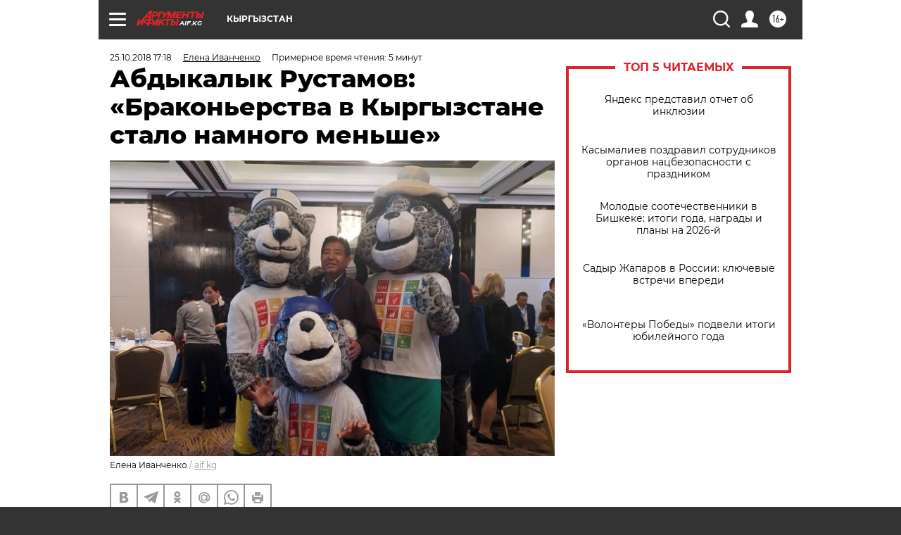

--- FILE ---
content_type: text/html; charset=UTF-8
request_url: https://aif.kg/society/details/abdykalyk_rustamov_brakonerstva_v_kyrgyzstane_stalo_namnogo_menshe
body_size: 24801
content:
<!DOCTYPE html>
<!--[if IE 8]><html class="ie8"> <![endif]-->
<!--[if gt IE 8]><!--><html lang="ru"> <!--<![endif]-->
<head>
    <!-- created_at 23-01-2026 02:44:54 -->
    <script>
        window.isIndexPage = 0;
        window.isMobileBrowser = 0;
        window.disableSidebarCut = 1;
        window.bannerDebugMode = 0;
    </script>

                
                                    <meta http-equiv="Content-Type" content="text/html; charset=utf-8" >
<meta name="format-detection" content="telephone=no" >
<meta name="viewport" content="width=device-width, user-scalable=no, initial-scale=1.0, maximum-scale=1.0, minimum-scale=1.0" >
<meta http-equiv="X-UA-Compatible" content="IE=edge,chrome=1" >
<meta name="HandheldFriendly" content="true" >
<meta name="format-detection" content="telephone=no" >
<meta name="theme-color" content="#ffffff" >
<meta name="description" content="В 2017 году браконьеры убили 7 животных, занесённых в Красную книгу" >
<meta name="keywords" content="Кыргызстан" >
<meta name="article:published_time" content="2018-10-25T11:18:13+0600" >
<meta property="og:title" content="Абдыкалык Рустамов: «Браконьерства в Кыргызстане стало намного меньше»" >
<meta property="og:description" content="В 2017 году браконьеры убили 7 животных, занесённых в Красную книгу" >
<meta property="og:type" content="article" >
<meta property="og:image" content="https://aif-s3.aif.ru/images/015/440/c8e0c5587f9cdce47249099b0cb6e5f4.jpg" >
<meta property="og:url" content="https://aif.kg/society/details/abdykalyk_rustamov_brakonerstva_v_kyrgyzstane_stalo_namnogo_menshe" >
<meta property="og:site_name" content="AiF" >
<meta property="twitter:card" content="summary_large_image" >
<meta property="twitter:site" content="@aifonline" >
<meta property="twitter:title" content="Абдыкалык Рустамов: «Браконьерства в Кыргызстане стало намного меньше»" >
<meta property="twitter:description" content="В 2017 году браконьеры убили 7 животных, занесённых в Красную книгу" >
<meta property="twitter:creator" content="@aifonline" >
<meta property="twitter:image:src" content="https://aif-s3.aif.ru/images/015/440/c8e0c5587f9cdce47249099b0cb6e5f4.jpg" >
<meta property="twitter:domain" content="https://aif.kg/society/details/abdykalyk_rustamov_brakonerstva_v_kyrgyzstane_stalo_namnogo_menshe" >
<meta name="facebook-domain-verification" content="jiqbwww7rrqnwzjkizob7wrpmgmwq3" >
        <title>Абдыкалык Рустамов: «Браконьерства в Кыргызстане стало намного меньше» | АиФ Кыргызстан</title>    <link rel="shortcut icon" type="image/x-icon" href="/favicon.ico" />
    <link rel="icon" type="image/svg+xml" href="/favicon.svg">
    
    <link rel="preload" href="/redesign2018/fonts/montserrat-v15-latin-ext_latin_cyrillic-ext_cyrillic-regular.woff2" as="font" type="font/woff2" crossorigin>
    <link rel="preload" href="/redesign2018/fonts/montserrat-v15-latin-ext_latin_cyrillic-ext_cyrillic-italic.woff2" as="font" type="font/woff2" crossorigin>
    <link rel="preload" href="/redesign2018/fonts/montserrat-v15-latin-ext_latin_cyrillic-ext_cyrillic-700.woff2" as="font" type="font/woff2" crossorigin>
    <link rel="preload" href="/redesign2018/fonts/montserrat-v15-latin-ext_latin_cyrillic-ext_cyrillic-700italic.woff2" as="font" type="font/woff2" crossorigin>
    <link rel="preload" href="/redesign2018/fonts/montserrat-v15-latin-ext_latin_cyrillic-ext_cyrillic-800.woff2" as="font" type="font/woff2" crossorigin>
    <link href="https://aif.kg/society/details/abdykalyk_rustamov_brakonerstva_v_kyrgyzstane_stalo_namnogo_menshe" rel="canonical" >
<link href="https://aif.kg/redesign2018/css/style.css?5a7" media="all" rel="stylesheet" type="text/css" >
<link href="https://aif.kg/img/icon/apple_touch_icon_57x57.png?5a7" rel="apple-touch-icon" sizes="57x57" >
<link href="https://aif.kg/img/icon/apple_touch_icon_114x114.png?5a7" rel="apple-touch-icon" sizes="114x114" >
<link href="https://aif.kg/img/icon/apple_touch_icon_72x72.png?5a7" rel="apple-touch-icon" sizes="72x72" >
<link href="https://aif.kg/img/icon/apple_touch_icon_144x144.png?5a7" rel="apple-touch-icon" sizes="144x144" >
<link href="https://aif.kg/img/icon/apple-touch-icon.png?5a7" rel="apple-touch-icon" sizes="180x180" >
<link href="https://aif.kg/img/icon/favicon-32x32.png?5a7" rel="icon" type="image/png" sizes="32x32" >
<link href="https://aif.kg/img/icon/favicon-16x16.png?5a7" rel="icon" type="image/png" sizes="16x16" >
<link href="https://aif.kg/img/manifest.json?5a7" rel="manifest" >
<link href="https://aif.kg/img/safari-pinned-tab.svg?5a7" rel="mask-icon" color="#d55b5b" >
<link href="https://ads.betweendigital.com" rel="preconnect" crossorigin="" >
        <script type="text/javascript">
    //<!--
    var isRedesignPage = true;    //-->
</script>
<script type="text/javascript" src="https://aif.kg/js/output/jquery.min.js?5a7"></script>
<script type="text/javascript" src="https://aif.kg/js/output/header_scripts.js?5a7"></script>
<script type="text/javascript">
    //<!--
    var _sf_startpt=(new Date()).getTime()    //-->
</script>
<script type="application/ld+json">
    {"@context":"https:\/\/schema.org","@type":"BreadcrumbList","itemListElement":[{"@type":"ListItem","position":1,"name":"\u0410\u0440\u0433\u0443\u043c\u0435\u043d\u0442\u044b \u0438 \u0424\u0430\u043a\u0442\u044b","item":"https:\/\/aif.kg\/"},{"@type":"ListItem","position":2,"name":"\u041e\u0411\u0429\u0415\u0421\u0422\u0412\u041e","item":"https:\/\/aif.kg\/society"},{"@type":"ListItem","position":3,"name":"\u041e\u0411\u0429\u0415\u0421\u0422\u0412\u041e: \u0421\u043e\u0431\u044b\u0442\u0438\u044f","item":"https:\/\/aif.kg\/society\/details"},{"@type":"ListItem","position":4,"name":"\u0410\u0431\u0434\u044b\u043a\u0430\u043b\u044b\u043a \u0420\u0443\u0441\u0442\u0430\u043c\u043e\u0432: \u00ab\u0411\u0440\u0430\u043a\u043e\u043d\u044c\u0435\u0440\u0441\u0442\u0432\u0430 \u0432 \u041a\u044b\u0440\u0433\u044b\u0437\u0441\u0442\u0430\u043d\u0435 \u0441\u0442\u0430\u043b\u043e \u043d\u0430\u043c\u043d\u043e\u0433\u043e \u043c\u0435\u043d\u044c\u0448\u0435\u00bb","item":"https:\/\/aif.kg\/society\/details\/abdykalyk_rustamov_brakonerstva_v_kyrgyzstane_stalo_namnogo_menshe"}]}</script>
<script type="text/javascript" src="https://yastatic.net/s3/passport-sdk/autofill/v1/sdk-suggest-with-polyfills-latest.js?5a7"></script>
<script type="text/javascript">
    //<!--
    window.YandexAuthParams = {"oauthQueryParams":{"client_id":"b104434ccf5a4638bdfe8a9101264f3c","response_type":"code","redirect_uri":"https:\/\/aif.ru\/oauth\/yandex\/callback"},"tokenPageOrigin":"https:\/\/aif.ru"};    //-->
</script>
<script type="text/javascript">
    //<!--
    function AdFox_getWindowSize() {
    var winWidth,winHeight;
	if( typeof( window.innerWidth ) == 'number' ) {
		//Non-IE
		winWidth = window.innerWidth;
		winHeight = window.innerHeight;
	} else if( document.documentElement && ( document.documentElement.clientWidth || document.documentElement.clientHeight ) ) {
		//IE 6+ in 'standards compliant mode'
		winWidth = document.documentElement.clientWidth;
		winHeight = document.documentElement.clientHeight;
	} else if( document.body && ( document.body.clientWidth || document.body.clientHeight ) ) {
		//IE 4 compatible
		winWidth = document.body.clientWidth;
		winHeight = document.body.clientHeight;
	}
	return {"width":winWidth, "height":winHeight};
}//END function AdFox_getWindowSize

function AdFox_getElementPosition(elemId){
    var elem;
    
    if (document.getElementById) {
		elem = document.getElementById(elemId);
	}
	else if (document.layers) {
		elem = document.elemId;
	}
	else if (document.all) {
		elem = document.all.elemId;
	}
    var w = elem.offsetWidth;
    var h = elem.offsetHeight;	
    var l = 0;
    var t = 0;
	
    while (elem)
    {
        l += elem.offsetLeft;
        t += elem.offsetTop;
        elem = elem.offsetParent;
    }

    return {"left":l, "top":t, "width":w, "height":h};
} //END function AdFox_getElementPosition

function AdFox_getBodyScrollTop(){
	return self.pageYOffset || (document.documentElement && document.documentElement.scrollTop) || (document.body && document.body.scrollTop);
} //END function AdFox_getBodyScrollTop

function AdFox_getBodyScrollLeft(){
	return self.pageXOffset || (document.documentElement && document.documentElement.scrollLeft) || (document.body && document.body.scrollLeft);
}//END function AdFox_getBodyScrollLeft

function AdFox_Scroll(elemId,elemSrc){
   var winPos = AdFox_getWindowSize();
   var winWidth = winPos.width;
   var winHeight = winPos.height;
   var scrollY = AdFox_getBodyScrollTop();
   var scrollX =  AdFox_getBodyScrollLeft();
   var divId = 'AdFox_banner_'+elemId;
   var ltwhPos = AdFox_getElementPosition(divId);
   var lPos = ltwhPos.left;
   var tPos = ltwhPos.top;

   if(scrollY+winHeight+5 >= tPos && scrollX+winWidth+5 >= lPos){
      AdFox_getCodeScript(1,elemId,elemSrc);
	  }else{
	     setTimeout('AdFox_Scroll('+elemId+',"'+elemSrc+'");',100);
	  }
}//End function AdFox_Scroll    //-->
</script>
<script type="text/javascript">
    //<!--
    function AdFox_SetLayerVis(spritename,state){
   document.getElementById(spritename).style.visibility=state;
}

function AdFox_Open(AF_id){
   AdFox_SetLayerVis('AdFox_DivBaseFlash_'+AF_id, "hidden");
   AdFox_SetLayerVis('AdFox_DivOverFlash_'+AF_id, "visible");
}

function AdFox_Close(AF_id){
   AdFox_SetLayerVis('AdFox_DivOverFlash_'+AF_id, "hidden");
   AdFox_SetLayerVis('AdFox_DivBaseFlash_'+AF_id, "visible");
}

function AdFox_getCodeScript(AF_n,AF_id,AF_src){
   var AF_doc;
   if(AF_n<10){
      try{
	     if(document.all && !window.opera){
		    AF_doc = window.frames['AdFox_iframe_'+AF_id].document;
			}else if(document.getElementById){
			         AF_doc = document.getElementById('AdFox_iframe_'+AF_id).contentDocument;
					 }
		 }catch(e){}
    if(AF_doc){
	   AF_doc.write('<scr'+'ipt type="text/javascript" src="'+AF_src+'"><\/scr'+'ipt>');
	   }else{
	      setTimeout('AdFox_getCodeScript('+(++AF_n)+','+AF_id+',"'+AF_src+'");', 100);
		  }
		  }
}

function adfoxSdvigContent(banID, flashWidth, flashHeight){
	var obj = document.getElementById('adfoxBanner'+banID).style;
	if (flashWidth == '100%') obj.width = flashWidth;
	    else obj.width = flashWidth + "px";
	if (flashHeight == '100%') obj.height = flashHeight;
	    else obj.height = flashHeight + "px";
}

function adfoxVisibilityFlash(banName, flashWidth, flashHeight){
    	var obj = document.getElementById(banName).style;
	if (flashWidth == '100%') obj.width = flashWidth;
	    else obj.width = flashWidth + "px";
	if (flashHeight == '100%') obj.height = flashHeight;
	    else obj.height = flashHeight + "px";
}

function adfoxStart(banID, FirShowFlNum, constVisFlashFir, sdvigContent, flash1Width, flash1Height, flash2Width, flash2Height){
	if (FirShowFlNum == 1) adfoxVisibilityFlash('adfoxFlash1'+banID, flash1Width, flash1Height);
	    else if (FirShowFlNum == 2) {
		    adfoxVisibilityFlash('adfoxFlash2'+banID, flash2Width, flash2Height);
	        if (constVisFlashFir == 'yes') adfoxVisibilityFlash('adfoxFlash1'+banID, flash1Width, flash1Height);
		    if (sdvigContent == 'yes') adfoxSdvigContent(banID, flash2Width, flash2Height);
		        else adfoxSdvigContent(banID, flash1Width, flash1Height);
	}
}

function adfoxOpen(banID, constVisFlashFir, sdvigContent, flash2Width, flash2Height){
	var aEventOpenClose = new Image();
	var obj = document.getElementById("aEventOpen"+banID);
	if (obj) aEventOpenClose.src =  obj.title+'&rand='+Math.random()*1000000+'&prb='+Math.random()*1000000;
	adfoxVisibilityFlash('adfoxFlash2'+banID, flash2Width, flash2Height);
	if (constVisFlashFir != 'yes') adfoxVisibilityFlash('adfoxFlash1'+banID, 1, 1);
	if (sdvigContent == 'yes') adfoxSdvigContent(banID, flash2Width, flash2Height);
}


function adfoxClose(banID, constVisFlashFir, sdvigContent, flash1Width, flash1Height){
	var aEventOpenClose = new Image();
	var obj = document.getElementById("aEventClose"+banID);
	if (obj) aEventOpenClose.src =  obj.title+'&rand='+Math.random()*1000000+'&prb='+Math.random()*1000000;
	adfoxVisibilityFlash('adfoxFlash2'+banID, 1, 1);
	if (constVisFlashFir != 'yes') adfoxVisibilityFlash('adfoxFlash1'+banID, flash1Width, flash1Height);
	if (sdvigContent == 'yes') adfoxSdvigContent(banID, flash1Width, flash1Height);
}    //-->
</script>
<script type="text/javascript" async="true" src="https://yandex.ru/ads/system/header-bidding.js?5a7"></script>
<script type="text/javascript" src="https://ad.mail.ru/static/sync-loader.js?5a7"></script>
<script type="text/javascript" async="true" src="https://cdn.skcrtxr.com/roxot-wrapper/js/roxot-manager.js?pid=42c21743-edce-4460-a03e-02dbaef8f162"></script>
<script type="text/javascript" src="https://cdn-rtb.sape.ru/js/uids.js?5a7"></script>
<script type="text/javascript">
    //<!--
        var adfoxBiddersMap = {
    "betweenDigital": "816043",
 "mediasniper": "2218745",
    "myTarget": "810102",
 "buzzoola": "1096246",
 "adfox_roden-media": "3373170",
    "videonow": "2966090", 
 "adfox_adsmart": "1463295",
  "Gnezdo": "3123512",
    "roxot": "3196121",
 "astralab": "2486209",
  "getintent": "3186204",
 "sape": "2758269",
 "adwile": "2733112",
 "hybrid": "2809332"
};
var syncid = window.rb_sync.id;
	  var biddersCpmAdjustmentMap = {
      'adfox_adsmart': 0.6,
	  'Gnezdo': 0.8,
	  'adwile': 0.8
  };

if (window.innerWidth >= 1024) {
var adUnits = [{
        "code": "adfox_153825256063495017",
  "sizes": [[300, 600], [240,400]],
        "bids": [{
                "bidder": "betweenDigital",
                "params": {
                    "placementId": "3235886"
                }
            },{
                "bidder": "myTarget",
                "params": {
                    "placementId": "555209",
"sendTargetRef": "true",
"additional": {
"fpid": syncid
}			
                }
            },{
                "bidder": "hybrid",
                "params": {
                    "placementId": "6582bbf77bc72f59c8b22f65"
                }
            },{
                "bidder": "buzzoola",
                "params": {
                    "placementId": "1252803"
                }
            },{
                "bidder": "videonow",
                "params": {
                    "placementId": "8503533"
                }
            },{
                    "bidder": "adfox_adsmart",
                    "params": {
						p1: 'cqguf',
						p2: 'hhro'
					}
            },{
                    "bidder": "roxot",
                    "params": {
						placementId: '2027d57b-1cff-4693-9a3c-7fe57b3bcd1f',
						sendTargetRef: true
					}
            },{
                    "bidder": "mediasniper",
                    "params": {
						"placementId": "4417"
					}
            },{
                    "bidder": "Gnezdo",
                    "params": {
						"placementId": "354318"
					}
            },{
                    "bidder": "getintent",
                    "params": {
						"placementId": "215_V_aif.ru_D_Top_300x600"
					}
            },{
                    "bidder": "adfox_roden-media",
                    "params": {
						p1: "dilmj",
						p2: "emwl"
					}
            },{
                    "bidder": "astralab",
                    "params": {
						"placementId": "642ad3a28528b410c4990932"
					}
            }
        ]
    },{
        "code": "adfox_150719646019463024",
		"sizes": [[640,480], [640,360]],
        "bids": [{
                "bidder": "adfox_adsmart",
                    "params": {
						p1: 'cmqsb',
						p2: 'ul'
					}
            },{
                "bidder": "sape",
                "params": {
                    "placementId": "872427",
					additional: {
                       sapeFpUids: window.sapeRrbFpUids || []
                   }				
                }
            },{
                "bidder": "roxot",
                "params": {
                    placementId: '2b61dd56-9c9f-4c45-a5f5-98dd5234b8a1',
					sendTargetRef: true
                }
            },{
                "bidder": "getintent",
                "params": {
                    "placementId": "215_V_aif.ru_D_AfterArticle_640х480"
                }
            }
        ]
    },{
        "code": "adfox_149010055036832877",
		"sizes": [[970,250]],
		"bids": [{
                    "bidder": "adfox_roden-media",
                    "params": {
						p1: 'dilmi',
						p2: 'hfln'
					}
            },{
                    "bidder": "buzzoola",
                    "params": {
						"placementId": "1252804"
					}
            },{
                    "bidder": "getintent",
                    "params": {
						"placementId": "215_V_aif.ru_D_Billboard_970x250"
					}
            },{
                "bidder": "astralab",
                "params": {
                    "placementId": "67bf071f4e6965fa7b30fea3"
                }
            },{
                    "bidder": "hybrid",
                    "params": {
						"placementId": "6582bbf77bc72f59c8b22f66"
					}
            },{
                    "bidder": "myTarget",
                    "params": {
						"placementId": "1462991",
"sendTargetRef": "true",
"additional": {
"fpid": syncid
}			
					}
            }			           
        ]        
    },{
        "code": "adfox_149874332414246474",
		"sizes": [[640,360], [300,250], [640,480]],
		"codeType": "combo",
		"bids": [{
                "bidder": "mediasniper",
                "params": {
                    "placementId": "4419"
                }
            },{
                "bidder": "buzzoola",
                "params": {
                    "placementId": "1220692"
                }
            },{
                "bidder": "astralab",
                "params": {
                    "placementId": "66fd25eab13381b469ae4b39"
                }
            },
			{
                    "bidder": "betweenDigital",
                    "params": {
						"placementId": "4502825"
					}
            }
			           
        ]        
    },{
        "code": "adfox_149848658878716687",
		"sizes": [[300,600], [240,400]],
        "bids": [{
                "bidder": "betweenDigital",
                "params": {
                    "placementId": "3377360"
                }
            },{
                "bidder": "roxot",
                "params": {
                    placementId: 'fdaba944-bdaa-4c63-9dd3-af12fc6afbf8',
					sendTargetRef: true
                }
            },{
                "bidder": "sape",
                "params": {
                    "placementId": "872425",
					additional: {
                       sapeFpUids: window.sapeRrbFpUids || []
                   }
                }
            },{
                "bidder": "adwile",
                "params": {
                    "placementId": "27990"
                }
            }
        ]        
    }
],
	syncPixels = [{
    bidder: 'hybrid',
    pixels: [
    "https://www.tns-counter.ru/V13a****idsh_ad/ru/CP1251/tmsec=idsh_dis/",
    "https://www.tns-counter.ru/V13a****idsh_vid/ru/CP1251/tmsec=idsh_aifru-hbrdis/",
    "https://mc.yandex.ru/watch/66716692?page-url=aifru%3Futm_source=dis_hybrid_default%26utm_medium=%26utm_campaign=%26utm_content=%26utm_term=&page-ref="+window.location.href
]
  }
  ];
} else if (window.innerWidth < 1024) {
var adUnits = [{
        "code": "adfox_14987283079885683",
		"sizes": [[300,250], [300,240]],
        "bids": [{
                "bidder": "betweenDigital",
                "params": {
                    "placementId": "2492448"
                }
            },{
                "bidder": "myTarget",
                "params": {
                    "placementId": "226830",
"sendTargetRef": "true",
"additional": {
"fpid": syncid
}			
                }
            },{
                "bidder": "hybrid",
                "params": {
                    "placementId": "6582bbf77bc72f59c8b22f64"
                }
            },{
                "bidder": "mediasniper",
                "params": {
                    "placementId": "4418"
                }
            },{
                "bidder": "buzzoola",
                "params": {
                    "placementId": "563787"
                }
            },{
                "bidder": "roxot",
                "params": {
                    placementId: '20bce8ad-3a5e-435a-964f-47be17e201cf',
					sendTargetRef: true
                }
            },{
                "bidder": "videonow",
                "params": {
                    "placementId": "2577490"
                }
            },{
                "bidder": "adfox_adsmart",
                    "params": {
						p1: 'cqmbg',
						p2: 'ul'
					}
            },{
                    "bidder": "Gnezdo",
                    "params": {
						"placementId": "354316"
					}
            },{
                    "bidder": "getintent",
                    "params": {
						"placementId": "215_V_aif.ru_M_Top_300x250"
					}
            },{
                    "bidder": "adfox_roden-media",
                    "params": {
						p1: "dilmx",
						p2: "hbts"
					}
            },{
                "bidder": "astralab",
                "params": {
                    "placementId": "642ad47d8528b410c4990933"
                }
            }			
        ]        
    },{
        "code": "adfox_153545578261291257",
		"bids": [{
                    "bidder": "sape",
                    "params": {
						"placementId": "872426",
					additional: {
                       sapeFpUids: window.sapeRrbFpUids || []
                   }
					}
            },{
                    "bidder": "roxot",
                    "params": {
						placementId: 'eb2ebb9c-1e7e-4c80-bef7-1e93debf197c',
						sendTargetRef: true
					}
            }
			           
        ]        
    },{
        "code": "adfox_165346609120174064",
		"sizes": [[320,100]],
		"bids": [            
            		{
                    "bidder": "buzzoola",
                    "params": {
						"placementId": "1252806"
					}
            },{
                    "bidder": "getintent",
                    "params": {
						"placementId": "215_V_aif.ru_M_FloorAd_320x100"
					}
            }
			           
        ]        
    },{
        "code": "adfox_155956315896226671",
		"bids": [            
            		{
                    "bidder": "buzzoola",
                    "params": {
						"placementId": "1252805"
					}
            },{
                    "bidder": "sape",
                    "params": {
						"placementId": "887956",
					additional: {
                       sapeFpUids: window.sapeRrbFpUids || []
                   }
					}
            },{
                    "bidder": "myTarget",
                    "params": {
						"placementId": "821424",
"sendTargetRef": "true",
"additional": {
"fpid": syncid
}			
					}
            }
			           
        ]        
    },{
        "code": "adfox_149874332414246474",
		"sizes": [[640,360], [300,250], [640,480]],
		"codeType": "combo",
		"bids": [{
                "bidder": "adfox_roden-media",
                "params": {
					p1: 'dilmk',
					p2: 'hfiu'
				}
            },{
                "bidder": "mediasniper",
                "params": {
                    "placementId": "4419"
                }
            },{
                "bidder": "roxot",
                "params": {
                    placementId: 'ba25b33d-cd61-4c90-8035-ea7d66f011c6',
					sendTargetRef: true
                }
            },{
                "bidder": "adwile",
                "params": {
                    "placementId": "27991"
                }
            },{
                    "bidder": "Gnezdo",
                    "params": {
						"placementId": "354317"
					}
            },{
                    "bidder": "getintent",
                    "params": {
						"placementId": "215_V_aif.ru_M_Comboblock_300x250"
					}
            },{
                    "bidder": "astralab",
                    "params": {
						"placementId": "66fd260fb13381b469ae4b3f"
					}
            },{
                    "bidder": "betweenDigital",
                    "params": {
						"placementId": "4502825"
					}
            }
			]        
    }
],
	syncPixels = [
  {
    bidder: 'hybrid',
    pixels: [
    "https://www.tns-counter.ru/V13a****idsh_ad/ru/CP1251/tmsec=idsh_mob/",
    "https://www.tns-counter.ru/V13a****idsh_vid/ru/CP1251/tmsec=idsh_aifru-hbrmob/",
    "https://mc.yandex.ru/watch/66716692?page-url=aifru%3Futm_source=mob_hybrid_default%26utm_medium=%26utm_campaign=%26utm_content=%26utm_term=&page-ref="+window.location.href
]
  }
  ];
}
var userTimeout = 1500;
window.YaHeaderBiddingSettings = {
    biddersMap: adfoxBiddersMap,
	biddersCpmAdjustmentMap: biddersCpmAdjustmentMap,
    adUnits: adUnits,
    timeout: userTimeout,
    syncPixels: syncPixels	
};    //-->
</script>
<script type="text/javascript">
    //<!--
    window.yaContextCb = window.yaContextCb || []    //-->
</script>
<script type="text/javascript" async="true" src="https://yandex.ru/ads/system/context.js?5a7"></script>
<script type="text/javascript">
    //<!--
    window.EventObserver = {
    observers: {},

    subscribe: function (name, fn) {
        if (!this.observers.hasOwnProperty(name)) {
            this.observers[name] = [];
        }
        this.observers[name].push(fn)
    },
    
    unsubscribe: function (name, fn) {
        if (!this.observers.hasOwnProperty(name)) {
            return;
        }
        this.observers[name] = this.observers[name].filter(function (subscriber) {
            return subscriber !== fn
        })
    },
    
    broadcast: function (name, data) {
        if (!this.observers.hasOwnProperty(name)) {
            return;
        }
        this.observers[name].forEach(function (subscriber) {
            return subscriber(data)
        })
    }
};    //-->
</script>    
    <script>
  var adcm_config ={
    id:1064,
    platformId: 64,
    init: function () {
      window.adcm.call();
    }
  };
</script>
<script src="https://tag.digitaltarget.ru/adcm.js" async></script>    <!-- Google tag (gtag.js) -->
<script async src="https://www.googletagmanager.com/gtag/js?id=G-RFZR8VEEZD"></script>
<script>
  window.dataLayer = window.dataLayer || [];
  function gtag(){dataLayer.push(arguments);}
  gtag('js', new Date());

  gtag('config', 'G-RFZR8VEEZD');
</script>
    <link rel="stylesheet" type="text/css" media="print" href="https://aif.kg/redesign2018/css/print.css?5a7" />
    <base href=""/>
</head><body class="region__kg ">
<div class="overlay"></div>
<!-- Rating@Mail.ru counter -->
<script type="text/javascript">
var _tmr = window._tmr || (window._tmr = []);
_tmr.push({id: "59428", type: "pageView", start: (new Date()).getTime()});
(function (d, w, id) {
  if (d.getElementById(id)) return;
  var ts = d.createElement("script"); ts.type = "text/javascript"; ts.async = true; ts.id = id;
  ts.src = "https://top-fwz1.mail.ru/js/code.js";
  var f = function () {var s = d.getElementsByTagName("script")[0]; s.parentNode.insertBefore(ts, s);};
  if (w.opera == "[object Opera]") { d.addEventListener("DOMContentLoaded", f, false); } else { f(); }
})(document, window, "topmailru-code");
</script><noscript><div>
<img src="https://top-fwz1.mail.ru/counter?id=59428;js=na" style="border:0;position:absolute;left:-9999px;" alt="Top.Mail.Ru" />
</div></noscript>
<!-- //Rating@Mail.ru counter -->



<div class="container white_bg" id="container">
    
        
        
        <!--баннер над шапкой--->
                <div class="banner_box">
            <div class="main_banner">
                            </div>
        </div>
                <!--//баннер  над шапкой--->

    <script>
	currentUser = new User();
</script>

<header class="header">
    <div class="count_box_nodisplay">
    <div class="couter_block"><!--LiveInternet counter-->
<script type="text/javascript"><!--
document.write("<img src='https://counter.yadro.ru//hit;AIF?r"+escape(document.referrer)+((typeof(screen)=="undefined")?"":";s"+screen.width+"*"+screen.height+"*"+(screen.colorDepth?screen.colorDepth:screen.pixelDepth))+";u"+escape(document.URL)+";h"+escape(document.title.substring(0,80))+";"+Math.random()+"' width=1 height=1 alt=''>");
//--></script><!--/LiveInternet--></div></div>    <div class="topline">
    <a href="#" class="burger openCloser">
        <div class="burger__wrapper">
            <span class="burger__line"></span>
            <span class="burger__line"></span>
            <span class="burger__line"></span>
        </div>
    </a>

    
    <a href="/" class="logo_box">
                <img width="96" height="22" src="https://aif.kg/redesign2018/img/logo.svg?5a7" alt="Аргументы и Факты">
        <div class="region_url">
            aif.kg        </div>
            </a>
    <div itemscope itemtype="http://schema.org/Organization" class="schema_org">
        <img itemprop="logo" src="https://aif.kg/redesign2018/img/logo.svg?5a7" />
        <a itemprop="url" href="/"></a>
        <meta itemprop="name" content="АО «Аргументы и Факты»" />
        <div itemprop="address" itemscope itemtype="http://schema.org/PostalAddress">
            <meta itemprop="postalCode" content="101000" />
            <meta itemprop="addressLocality" content="Москва" />
            <meta itemprop="streetAddress" content="ул. Мясницкая, д. 42"/>
            <meta itemprop="addressCountry" content="RU"/>
            <a itemprop="telephone" href="tel:+74956465757">+7 (495) 646 57 57</a>
        </div>
    </div>
    <div class="age16 age16_topline">16+</div>
    <a href="#" class="region regionOpenCloser">
        <img width="19" height="25" src="https://aif.kg/redesign2018/img/location.svg?5a7"><span>Кыргызстан</span>
    </a>
    <div class="topline__slot">
             </div>

    <!--a class="topline__hashtag" href="https://aif.ru/health/coronavirus/?utm_medium=header&utm_content=covid&utm_source=aif">#остаемсядома</a-->
    <div class="auth_user_status_js">
        <a href="#" class="user auth_link_login_js auth_open_js"><img width="24" height="24" src="https://aif.kg/redesign2018/img/user_ico.svg?5a7"></a>
        <a href="/profile" class="user auth_link_profile_js" style="display: none"><img width="24" height="24" src="https://aif.kg/redesign2018/img/user_ico.svg?5a7"></a>
    </div>
    <div class="search_box">
        <a href="#" class="search_ico searchOpener">
            <img width="24" height="24" src="https://aif.kg/redesign2018/img/search_ico.svg?5a7">
        </a>
        <div class="search_input">
            <form action="/search" id="search_form1">
                <input type="text" name="text" maxlength="50"/>
            </form>
        </div>
    </div>
</div>

<div class="fixed_menu topline">
    <div class="cont_center">
        <a href="#" class="burger openCloser">
            <div class="burger__wrapper">
                <span class="burger__line"></span>
                <span class="burger__line"></span>
                <span class="burger__line"></span>
            </div>
        </a>
        <a href="/" class="logo_box">
                        <img width="96" height="22" src="https://aif.kg/redesign2018/img/logo.svg?5a7" alt="Аргументы и Факты">
            <div class="region_url">
                aif.kg            </div>
                    </a>
        <div class="age16 age16_topline">16+</div>
        <a href="/" class="region regionOpenCloser">
            <img width="19" height="25" src="https://aif.kg/redesign2018/img/location.svg?5a7">
            <span>Кыргызстан</span>
        </a>
        <div class="topline__slot">
                    </div>

        <!--a class="topline__hashtag" href="https://aif.ru/health/coronavirus/?utm_medium=header&utm_content=covid&utm_source=aif">#остаемсядома</a-->
        <div class="auth_user_status_js">
            <a href="#" class="user auth_link_login_js auth_open_js"><img width="24" height="24" src="https://aif.kg/redesign2018/img/user_ico.svg?5a7"></a>
            <a href="/profile" class="user auth_link_profile_js" style="display: none"><img width="24" height="24" src="https://aif.kg/redesign2018/img/user_ico.svg?5a7"></a>
        </div>
        <div class="search_box">
            <a href="#" class="search_ico searchOpener">
                <img width="24" height="24" src="https://aif.kg/redesign2018/img/search_ico.svg?5a7">
            </a>
            <div class="search_input">
                <form action="/search">
                    <input type="text" name="text" maxlength="50" >
                </form>
            </div>
        </div>
    </div>
</div>    <div class="regions_box">
    <nav class="cont_center">
        <ul class="regions">
            <li><a href="https://aif.ru?from_menu=1">ФЕДЕРАЛЬНЫЙ</a></li>
            <li><a href="https://spb.aif.ru">САНКТ-ПЕТЕРБУРГ</a></li>

            
                                    <li><a href="https://adigea.aif.ru">Адыгея</a></li>
                
            
                                    <li><a href="https://arh.aif.ru">Архангельск</a></li>
                
            
                
            
                
            
                                    <li><a href="https://astrakhan.aif.ru">Астрахань</a></li>
                
            
                                    <li><a href="https://altai.aif.ru">Барнаул</a></li>
                
            
                                    <li><a href="https://aif.by">Беларусь</a></li>
                
            
                                    <li><a href="https://bel.aif.ru">Белгород</a></li>
                
            
                
            
                                    <li><a href="https://bryansk.aif.ru">Брянск</a></li>
                
            
                                    <li><a href="https://bur.aif.ru">Бурятия</a></li>
                
            
                                    <li><a href="https://vl.aif.ru">Владивосток</a></li>
                
            
                                    <li><a href="https://vlad.aif.ru">Владимир</a></li>
                
            
                                    <li><a href="https://vlg.aif.ru">Волгоград</a></li>
                
            
                                    <li><a href="https://vologda.aif.ru">Вологда</a></li>
                
            
                                    <li><a href="https://vrn.aif.ru">Воронеж</a></li>
                
            
                
            
                                    <li><a href="https://dag.aif.ru">Дагестан</a></li>
                
            
                
            
                                    <li><a href="https://ivanovo.aif.ru">Иваново</a></li>
                
            
                                    <li><a href="https://irk.aif.ru">Иркутск</a></li>
                
            
                                    <li><a href="https://kazan.aif.ru">Казань</a></li>
                
            
                                    <li><a href="https://kzaif.kz">Казахстан</a></li>
                
            
                
            
                                    <li><a href="https://klg.aif.ru">Калининград</a></li>
                
            
                
            
                                    <li><a href="https://kaluga.aif.ru">Калуга</a></li>
                
            
                                    <li><a href="https://kamchatka.aif.ru">Камчатка</a></li>
                
            
                
            
                                    <li><a href="https://karel.aif.ru">Карелия</a></li>
                
            
                                    <li><a href="https://kirov.aif.ru">Киров</a></li>
                
            
                                    <li><a href="https://komi.aif.ru">Коми</a></li>
                
            
                                    <li><a href="https://kostroma.aif.ru">Кострома</a></li>
                
            
                                    <li><a href="https://kuban.aif.ru">Краснодар</a></li>
                
            
                                    <li><a href="https://krsk.aif.ru">Красноярск</a></li>
                
            
                                    <li><a href="https://krym.aif.ru">Крым</a></li>
                
            
                                    <li><a href="https://kuzbass.aif.ru">Кузбасс</a></li>
                
            
                
            
                
            
                                    <li><a href="https://aif.kg">Кыргызстан</a></li>
                
            
                                    <li><a href="https://mar.aif.ru">Марий Эл</a></li>
                
            
                                    <li><a href="https://saransk.aif.ru">Мордовия</a></li>
                
            
                                    <li><a href="https://murmansk.aif.ru">Мурманск</a></li>
                
            
                
            
                                    <li><a href="https://nn.aif.ru">Нижний Новгород</a></li>
                
            
                                    <li><a href="https://nsk.aif.ru">Новосибирск</a></li>
                
            
                
            
                                    <li><a href="https://omsk.aif.ru">Омск</a></li>
                
            
                                    <li><a href="https://oren.aif.ru">Оренбург</a></li>
                
            
                                    <li><a href="https://penza.aif.ru">Пенза</a></li>
                
            
                                    <li><a href="https://perm.aif.ru">Пермь</a></li>
                
            
                                    <li><a href="https://pskov.aif.ru">Псков</a></li>
                
            
                                    <li><a href="https://rostov.aif.ru">Ростов-на-Дону</a></li>
                
            
                                    <li><a href="https://rzn.aif.ru">Рязань</a></li>
                
            
                                    <li><a href="https://samara.aif.ru">Самара</a></li>
                
            
                
            
                                    <li><a href="https://saratov.aif.ru">Саратов</a></li>
                
            
                                    <li><a href="https://sakhalin.aif.ru">Сахалин</a></li>
                
            
                
            
                                    <li><a href="https://smol.aif.ru">Смоленск</a></li>
                
            
                
            
                                    <li><a href="https://stav.aif.ru">Ставрополь</a></li>
                
            
                
            
                                    <li><a href="https://tver.aif.ru">Тверь</a></li>
                
            
                                    <li><a href="https://tlt.aif.ru">Тольятти</a></li>
                
            
                                    <li><a href="https://tomsk.aif.ru">Томск</a></li>
                
            
                                    <li><a href="https://tula.aif.ru">Тула</a></li>
                
            
                                    <li><a href="https://tmn.aif.ru">Тюмень</a></li>
                
            
                                    <li><a href="https://udm.aif.ru">Удмуртия</a></li>
                
            
                
            
                                    <li><a href="https://ul.aif.ru">Ульяновск</a></li>
                
            
                                    <li><a href="https://ural.aif.ru">Урал</a></li>
                
            
                                    <li><a href="https://ufa.aif.ru">Уфа</a></li>
                
            
                
            
                
            
                                    <li><a href="https://hab.aif.ru">Хабаровск</a></li>
                
            
                
            
                                    <li><a href="https://chv.aif.ru">Чебоксары</a></li>
                
            
                                    <li><a href="https://chel.aif.ru">Челябинск</a></li>
                
            
                                    <li><a href="https://chr.aif.ru">Черноземье</a></li>
                
            
                                    <li><a href="https://chita.aif.ru">Чита</a></li>
                
            
                                    <li><a href="https://ugra.aif.ru">Югра</a></li>
                
            
                                    <li><a href="https://yakutia.aif.ru">Якутия</a></li>
                
            
                                    <li><a href="https://yamal.aif.ru">Ямал</a></li>
                
            
                                    <li><a href="https://yar.aif.ru">Ярославль</a></li>
                
                    </ul>
    </nav>
</div>    <div class="top_menu_box">
    <div class="cont_center">
        <nav class="top_menu main_menu_wrapper_js">
                            <ul class="main_menu main_menu_js" id="rubrics">
                                    <li  class="menuItem top_level_item_js">

        <span  title="Спецпроекты">Спецпроекты</span>
    
            <div class="subrubrics_box submenu_js">
            <ul>
                                                            <li  class="menuItem">

        <a  href="https://aif.ru/dobroe" title="«АиФ. Доброе сердце»" id="custommenu-9306">«АиФ. Доброе сердце»</a>
    
    </li>                                                                                <li  class="menuItem">

        <a  href="https://aif.ru/" title="Письма на фронт" id="custommenu-9308">Письма на фронт</a>
    
    </li>                                                                                <li  class="menuItem">

        <a  href="https://aif.ru/static/1965080" title="Детская книга войны" id="custommenu-9309">Детская книга войны</a>
    
    </li>                                                </ul>
        </div>
    </li>                                                <li  data-rubric_id="6383" class="menuItem top_level_item_js">

        <a  href="/incidents" title="ПРОИСШЕСТВИЯ" id="custommenu-9323">ПРОИСШЕСТВИЯ</a>
    
            <div class="subrubrics_box submenu_js">
            <ul>
                                                            <li  data-rubric_id="6384" class="menuItem">

        <a  href="/incidents/details" title="События" id="custommenu-9348">События</a>
    
    </li>                                                                                <li  data-rubric_id="6386" class="menuItem">

        <a  href="/incidents/fire" title="Пожар" id="custommenu-9350">Пожар</a>
    
    </li>                                                                                <li  data-rubric_id="6385" class="menuItem">

        <a  href="/incidents/crash" title="ДТП" id="custommenu-9349">ДТП</a>
    
    </li>                                                                                <li  data-rubric_id="6387" class="menuItem">

        <a  href="/incidents/scene" title="Криминал" id="custommenu-9351">Криминал</a>
    
    </li>                                                </ul>
        </div>
    </li>                                                                    <li  data-rubric_id="6356" class="menuItem top_level_item_js">

        <a  href="/politic" title="ПОЛИТИКА" id="custommenu-9315">ПОЛИТИКА</a>
    
            <div class="subrubrics_box submenu_js">
            <ul>
                                                            <li  data-rubric_id="6357" class="menuItem">

        <a  href="/politic/gover" title="Власть" id="custommenu-9334">Власть</a>
    
    </li>                                                                                <li  data-rubric_id="6358" class="menuItem">

        <a  href="/politic/person" title="Персона" id="custommenu-9335">Персона</a>
    
    </li>                                                </ul>
        </div>
    </li>                                                <li  data-rubric_id="6351" class="menuItem top_level_item_js active">

        <a  href="/society" title="ОБЩЕСТВО" id="custommenu-9314">ОБЩЕСТВО</a>
    
            <div class="subrubrics_box submenu_js">
            <ul>
                                                            <li  data-rubric_id="6352" class="menuItem">

        <a  href="/society/persona" title="Люди" id="custommenu-9332">Люди</a>
    
    </li>                                                                                <li  data-rubric_id="6353" class="menuItem active">

        <a  href="/society/details" title="События" id="custommenu-9333">События</a>
    
    </li>                                                                                <li  data-rubric_id="6355" class="menuItem">

        <a  href="/society/family" title="Семья" id="custommenu-9346">Семья</a>
    
    </li>                                                                                <li  data-rubric_id="6354" class="menuItem">

        <a  href="/society/jkh" title="ЖКХ" id="custommenu-9345">ЖКХ</a>
    
    </li>                                                </ul>
        </div>
    </li>                                                <li  data-rubric_id="6373" class="menuItem top_level_item_js">

        <a  href="/money" title="ДЕНЬГИ" id="custommenu-9319">ДЕНЬГИ</a>
    
            <div class="subrubrics_box submenu_js">
            <ul>
                                                            <li  data-rubric_id="6374" class="menuItem">

        <a  href="/money/details" title="События" id="custommenu-9341">События</a>
    
    </li>                                                                                <li  data-rubric_id="6375" class="menuItem">

        <a  href="/money/finance" title=" Финансы" id="custommenu-9342"> Финансы</a>
    
    </li>                                                </ul>
        </div>
    </li>                                                <li  data-rubric_id="6359" class="menuItem top_level_item_js">

        <a  href="/culture" title="КУЛЬТУРА" id="custommenu-9316">КУЛЬТУРА</a>
    
            <div class="subrubrics_box submenu_js">
            <ul>
                                                            <li  data-rubric_id="6360" class="menuItem">

        <a  href="/culture/art" title="Искусство" id="custommenu-9336">Искусство</a>
    
    </li>                                                                                <li  data-rubric_id="6361" class="menuItem">

        <a  href="/culture/events" title="События" id="custommenu-9337">События</a>
    
    </li>                                                </ul>
        </div>
    </li>                                                <li  data-rubric_id="6369" class="menuItem top_level_item_js">

        <a  href="/sport" title="СПОРТ" id="custommenu-9318">СПОРТ</a>
    
            <div class="subrubrics_box submenu_js">
            <ul>
                                                            <li  data-rubric_id="6370" class="menuItem">

        <a  href="/sport/persona" title="Люди" id="custommenu-9339">Люди</a>
    
    </li>                                                                                <li  data-rubric_id="6371" class="menuItem">

        <a  href="/sport/details" title="События" id="custommenu-9340">События</a>
    
    </li>                                                                                <li  data-rubric_id="6372" class="menuItem">

        <a  href="/sport/football" title="Футбол" id="custommenu-9347">Футбол</a>
    
    </li>                                                </ul>
        </div>
    </li>                                                <li  data-rubric_id="6367" class="menuItem top_level_item_js">

        <a  href="/health" title="ЗДОРОВЬЕ" id="custommenu-9317">ЗДОРОВЬЕ</a>
    
            <div class="subrubrics_box submenu_js">
            <ul>
                                                            <li  data-rubric_id="6368" class="menuItem">

        <a  href="/health/med" title="Медицина" id="custommenu-9338">Медицина</a>
    
    </li>                                                </ul>
        </div>
    </li>                                                <li  data-rubric_id="6393" class="menuItem top_level_item_js">

        <a  href="/konkurs" title="КОНКУРСЫ" id="custommenu-9324">КОНКУРСЫ</a>
    
    </li>                                                <li  class="menuItem top_level_item_js">

        <a  href="/opinion/authors" title="Все авторы" id="custommenu-9328">Все авторы</a>
    
    </li>                                                <li  class="menuItem top_level_item_js">

        <a  href="/opinion/replics" title="Все реплики" id="custommenu-9329">Все реплики</a>
    
    </li>                                                <li  class="menuItem top_level_item_js">

        <a  href="/opinion/columns" title="Все колонки" id="custommenu-9330">Все колонки</a>
    
    </li>                        </ul>

            <ul id="projects" class="specprojects static_submenu_js"></ul>
            <div class="right_box">
                <div class="fresh_number">
    <h3>Свежий номер</h3>
    <a href="/gazeta/number/41951" class="number_box">
                    <img loading="lazy" src="https://aif-s3.aif.ru/images/018/309/2f3295cebde1bbb17f82cfac441abdb4.jpg" width="91" height="120">
                <div class="text">
            № 42. 23/10/2019 <br /> АиФ-Кыргызстан        </div>
    </a>
</div>
<div class="links_box">
    <a href="/gazeta">Издания</a>
</div>
                <div class="sharings_box">
    <span>АиФ в социальных сетях</span>
    <ul class="soc">
                <li>
        <a href="https://www.facebook.com/argumentyifakty/" rel="nofollow" target="_blank">
            <img src="https://aif.ru/redesign2018/img/sharings/fb.svg">
        </a>
    </li>
        <li>
            <a class="rss_button_black" href="/rss/all.php" target="_blank">
                <img src="https://aif.kg/redesign2018/img/sharings/waflya.svg?5a7" />
            </a>
        </li>
            </ul>
</div>
            </div>
        </nav>
    </div>
</div></header>            	<div class="content_containers_wrapper_js">
        <div class="content_body  content_container_js">
            <div class="content">
                                <section class="article" itemscope itemtype="https://schema.org/NewsArticle">
    <div class="article_top">

        
        <div class="date">
          
<time itemprop="datePublished" datetime="2018-10-25T17:18 +06+0600">
<a href="/all/2018-10-25">25.10.2018 17:18</a></time>
<time itemprop="dateModified" datetime="2021-03-10T09:56 +06+0600"></time>                  </div>

        <div class="authors"><div class="autor" itemprop="author" itemscope itemtype="https://schema.org/Person"><a itemprop="url" href="/opinion/author/15667"><span itemprop="name" class="item-prop-span">Елена Иванченко</span></a></div></div>

        <div>Примерное время чтения: 5 минут</div>
        <div class="viewed"><i class="eye"></i> <span>298</span></div>    </div>

    <h1 itemprop="headline">
        Абдыкалык Рустамов: «Браконьерства в Кыргызстане стало намного меньше»    </h1>

    
    
        
                    <div class="img_box">
            <a class="zoom_js" target="_blank" href="https://aif-s3.aif.ru/images/015/440/c8e0c5587f9cdce47249099b0cb6e5f4.jpg">
                <img loading="lazy" itemprop="image" width="640" height="425" src="https://aif-s3.aif.ru/images/015/440/c8e0c5587f9cdce47249099b0cb6e5f4.jpg" alt=""/>
            </a>

            <div class="img_descript">
                <span>Елена Иванченко</span> / <a href=" http://www.aif.kg/" rel="nofollow">aif.kg</a>            </div>
        </div>
    

    
    <div class="article_sharings">
    <div class="sharing_item"><a href="https://vk.com/share.php?url=https%3A%2F%2Faif.kg%2Fsociety%2Fdetails%2Fabdykalyk_rustamov_brakonerstva_v_kyrgyzstane_stalo_namnogo_menshe&title=%D0%90%D0%B1%D0%B4%D1%8B%D0%BA%D0%B0%D0%BB%D1%8B%D0%BA+%D0%A0%D1%83%D1%81%D1%82%D0%B0%D0%BC%D0%BE%D0%B2%3A+%C2%AB%D0%91%D1%80%D0%B0%D0%BA%D0%BE%D0%BD%D1%8C%D0%B5%D1%80%D1%81%D1%82%D0%B2%D0%B0+%D0%B2+%D0%9A%D1%8B%D1%80%D0%B3%D1%8B%D0%B7%D1%81%D1%82%D0%B0%D0%BD%D0%B5+%D1%81%D1%82%D0%B0%D0%BB%D0%BE+%D0%BD%D0%B0%D0%BC%D0%BD%D0%BE%D0%B3%D0%BE+%D0%BC%D0%B5%D0%BD%D1%8C%D1%88%D0%B5%C2%BB&image=https%3A%2F%2Faif-s3.aif.ru%2Fimages%2F015%2F440%2Fc8e0c5587f9cdce47249099b0cb6e5f4.jpg&description=%D0%92+2017+%D0%B3%D0%BE%D0%B4%D1%83+%D0%B1%D1%80%D0%B0%D0%BA%D0%BE%D0%BD%D1%8C%D0%B5%D1%80%D1%8B+%D1%83%D0%B1%D0%B8%D0%BB%D0%B8+7+%D0%B6%D0%B8%D0%B2%D0%BE%D1%82%D0%BD%D1%8B%D1%85%2C+%D0%B7%D0%B0%D0%BD%D0%B5%D1%81%D1%91%D0%BD%D0%BD%D1%8B%D1%85+%D0%B2+%D0%9A%D1%80%D0%B0%D1%81%D0%BD%D1%83%D1%8E+%D0%BA%D0%BD%D0%B8%D0%B3%D1%83" rel="nofollow" onclick="window.open(this.href, '_blank', 'scrollbars=0, resizable=1, menubar=0, left=100, top=100, width=550, height=440, toolbar=0, status=0');return false"><img src="https://aif.ru/redesign2018/img/sharings/vk_gray.svg" /></a></div>
<div class="sharing_item"><a href="https://t.me/share?url=https%3A%2F%2Faif.kg%2Fsociety%2Fdetails%2Fabdykalyk_rustamov_brakonerstva_v_kyrgyzstane_stalo_namnogo_menshe&text=" rel="nofollow" onclick="window.open(this.href, '_blank', 'scrollbars=0, resizable=1, menubar=0, left=100, top=100, width=550, height=440, toolbar=0, status=0');return false"><img src="https://aif.ru/redesign2018/img/sharings/tg_gray.svg" /></a></div>
<div class="sharing_item"><a href="https://connect.ok.ru/offer?url=https%3A%2F%2Faif.kg%2Fsociety%2Fdetails%2Fabdykalyk_rustamov_brakonerstva_v_kyrgyzstane_stalo_namnogo_menshe&title=%D0%90%D0%B1%D0%B4%D1%8B%D0%BA%D0%B0%D0%BB%D1%8B%D0%BA+%D0%A0%D1%83%D1%81%D1%82%D0%B0%D0%BC%D0%BE%D0%B2%3A+%C2%AB%D0%91%D1%80%D0%B0%D0%BA%D0%BE%D0%BD%D1%8C%D0%B5%D1%80%D1%81%D1%82%D0%B2%D0%B0+%D0%B2+%D0%9A%D1%8B%D1%80%D0%B3%D1%8B%D0%B7%D1%81%D1%82%D0%B0%D0%BD%D0%B5+%D1%81%D1%82%D0%B0%D0%BB%D0%BE+%D0%BD%D0%B0%D0%BC%D0%BD%D0%BE%D0%B3%D0%BE+%D0%BC%D0%B5%D0%BD%D1%8C%D1%88%D0%B5%C2%BB" rel="nofollow" onclick="window.open(this.href, '_blank', 'scrollbars=0, resizable=1, menubar=0, left=100, top=100, width=550, height=440, toolbar=0, status=0');return false"><img src="https://aif.ru/redesign2018/img/sharings/ok_gray.svg" /></a></div>
<div class="sharing_item"><a href="http://connect.mail.ru/share?url=https%3A%2F%2Faif.kg%2Fsociety%2Fdetails%2Fabdykalyk_rustamov_brakonerstva_v_kyrgyzstane_stalo_namnogo_menshe&title=%D0%90%D0%B1%D0%B4%D1%8B%D0%BA%D0%B0%D0%BB%D1%8B%D0%BA+%D0%A0%D1%83%D1%81%D1%82%D0%B0%D0%BC%D0%BE%D0%B2%3A+%C2%AB%D0%91%D1%80%D0%B0%D0%BA%D0%BE%D0%BD%D1%8C%D0%B5%D1%80%D1%81%D1%82%D0%B2%D0%B0+%D0%B2+%D0%9A%D1%8B%D1%80%D0%B3%D1%8B%D0%B7%D1%81%D1%82%D0%B0%D0%BD%D0%B5+%D1%81%D1%82%D0%B0%D0%BB%D0%BE+%D0%BD%D0%B0%D0%BC%D0%BD%D0%BE%D0%B3%D0%BE+%D0%BC%D0%B5%D0%BD%D1%8C%D1%88%D0%B5%C2%BB&imageurl=https%3A%2F%2Faif-s3.aif.ru%2Fimages%2F015%2F440%2Fc8e0c5587f9cdce47249099b0cb6e5f4.jpg&description=%D0%92+2017+%D0%B3%D0%BE%D0%B4%D1%83+%D0%B1%D1%80%D0%B0%D0%BA%D0%BE%D0%BD%D1%8C%D0%B5%D1%80%D1%8B+%D1%83%D0%B1%D0%B8%D0%BB%D0%B8+7+%D0%B6%D0%B8%D0%B2%D0%BE%D1%82%D0%BD%D1%8B%D1%85%2C+%D0%B7%D0%B0%D0%BD%D0%B5%D1%81%D1%91%D0%BD%D0%BD%D1%8B%D1%85+%D0%B2+%D0%9A%D1%80%D0%B0%D1%81%D0%BD%D1%83%D1%8E+%D0%BA%D0%BD%D0%B8%D0%B3%D1%83" rel="nofollow" onclick="window.open(this.href, '_blank', 'scrollbars=0, resizable=1, menubar=0, left=100, top=100, width=550, height=440, toolbar=0, status=0');return false"><img src="https://aif.ru/redesign2018/img/sharings/mail_gray.svg" /></a></div>
<div class="sharing_item"><a href="https://wa.me?text=%D0%90%D0%B1%D0%B4%D1%8B%D0%BA%D0%B0%D0%BB%D1%8B%D0%BA+%D0%A0%D1%83%D1%81%D1%82%D0%B0%D0%BC%D0%BE%D0%B2%3A+%C2%AB%D0%91%D1%80%D0%B0%D0%BA%D0%BE%D0%BD%D1%8C%D0%B5%D1%80%D1%81%D1%82%D0%B2%D0%B0+%D0%B2+%D0%9A%D1%8B%D1%80%D0%B3%D1%8B%D0%B7%D1%81%D1%82%D0%B0%D0%BD%D0%B5+%D1%81%D1%82%D0%B0%D0%BB%D0%BE+%D0%BD%D0%B0%D0%BC%D0%BD%D0%BE%D0%B3%D0%BE+%D0%BC%D0%B5%D0%BD%D1%8C%D1%88%D0%B5%C2%BB+https%3A%2F%2Faif.kg%2Fsociety%2Fdetails%2Fabdykalyk_rustamov_brakonerstva_v_kyrgyzstane_stalo_namnogo_menshe" rel="nofollow" onclick="window.open(this.href, '_blank', 'scrollbars=0, resizable=1, menubar=0, left=100, top=100, width=550, height=440, toolbar=0, status=0');return false"><img src="https://aif.ru/redesign2018/img/sharings/whatsapp_gray.svg" /></a></div>
        <div class="sharing_item">
            <a href="#" class="top_print_button">
                <img src="https://aif.kg/redesign2018/img/sharings/print.svg?5a7">
            </a>
        </div>
        </div>

    
        <div itemprop="articleBody" class="article_content io-article-body" >
        
                    <b class='first_float'>Бишкек, 25 октября - Аиф-Кыргызстан.</b>        
        
        <div class="article_text">
            <p>В Кыргызстане отстреливать краснокнижных животных, а также использовать их шкуры в интерьере для украшения стен запрещено. Однако миллионные штрафы, исправительные работы и перспектива лишения свободы, предусмотренные за нарушение природоохранного законодательства, не страшат любителей нелегальной охоты.</p>

<figure class="sharable articl_img fleft span-6" data-params="{&quot;title&quot;:&quot;&quot;,&quot;author&quot;:&quot;Елена Иванченко&quot;,&quot;source&quot;:{&quot;url&quot;:&quot;https://aif.kg/&quot;,&quot;title&quot;:&quot;aif.kg&quot;},&quot;photobank&quot;:null}" id="picture_310">
<div><a class="zoom_js_article" target="_blank" href="https://static1.repo.aif.kg/1/5b/310/64f8d669bacb10ef0b44769b8d613639.jpg"><img loading="lazy" alt="" class="sharable_picture" src="https://static1.repo.aif.kg/1/5b/310/64f8d669bacb10ef0b44769b8d613639.jpg" width="100%" /></a></div>

<figcaption>Фото: <a href="https://aif.kg/">aif.kg</a>/ <span>Елена Иванченко</span></figcaption>
</figure>

<p>Корреспондент &laquo;АиФ&raquo; поговорил с <strong>главой Госагентства охраны окружающей среды и лесного хозяйства КР Абдыкалыком Рустамовым</strong> о том, какая работа ведётся ведомством для предотвращению браконьерства и защиты исчезающих видов животных.</p>

<p>В 2017 году представители ГАООС и ЛХ КР выявили 239 фактов нарушения правил охоты и браконьерства, ущерб составил более 2 млн. сомов. Не обошлось без резонансных случаев в нынешнем году. Так во время проведения III Всемирных игр кочевников, в одной из юрт этногородка &laquo;Кырчын&raquo; обнаружили шкуры диких животных, в том числе снежного барса, объявленного символом ВИК-2018.</p>

<p>&ndash; Мы просим людей сообщать нам информацию о браконьерстве. Если своими силами не можем поймать нарушителей, обращаемся в МВД, ГКНБ. Например, недавно показали мужчину, который позировал на фотографии со шкурой снежного барса. Он сам пришёл в Госагентство, сказал, что не отстреливал хищника, а шкуру увидел у друга в Казахстане и сфотографировался. Фактов, когда мы находим незаконных охотников очень много. Был случай, когда браконьер забрал из Баткенской области варана и увёз в Таджикистан. Наши сотрудники его поймали. Так как он гражданин другой страны, наказать мы его не смогли, но животное вернули обратно. Кроме того, Департамент рационального использования природных ресурсов постоянно мониторит социальные сети, где люди выставляют фото и видеоматериалы, содержащие на фоне убитых диких животных, &ndash; отметил директор ведомства.</p>

<p><strong>&ndash; Абдыкалык Алибекович, какие меры предпринимает ведомство для снижения незаконной охоты? Как показывает практика, наказание и штрафы не всегда останавливают кыргызстанцев.</strong></p>

<p>	<div class="img_inject left_inj size2">
		            <img loading="lazy" src="https://aif-s3.aif.ru/images/014/772/cae52371e57c33cc5912951b73dca386.jpg" alt="" />
		        <div class="inj_link_box">
          <div class="inj_name">Статья по теме</div>
            <a href="https://aif.kg/society/jkh/o_fotosessii_ilbirsov_i_zhizni_krupneyshego_prirodnogo_parka_strany?from_inject=1" class="inj_text">
                <span>О фотосессии илбирсов и жизни крупнейшего природного парка страны</span>
            </a>
        </div>
	</div>
&ndash; За последние годы охрана улучшилась, и уже нет таких огульных охотников, как раньше. Мы вышли на государственно-частное партнерство. У нас 38 охотничьих хозяйств работают в Нарынской и Иссык-Кульской областях в рамках ГЧП. Мы ликвидировали департамент охоты, и образовали департамент биоразнообразия во владении которого 6 млн. 200 тысяч гектар. На этой территории охота полностью запрещена. Также введены локальные запреты в областях на охоту с 2023 по 2026 год на 4 вида &ndash; это горный баран, горный козерог, кабан и улар. Мы смогли упорядочить систему. Сейчас действует единый государственный охотничий билет, то есть человек регистрируется и получает специальную ID-карту, где указаны все его данные.</p>

<p><strong>&ndash; Планируете ли вы усилить меры по пресечению браконьерства?</strong></p>

<p>&ndash; Мы разработали положение о ловчих птицах. Как только утвердим его, каждой хищной птице будет выдан паспорт и животные смогут участвовать в соревнованиях, например, в Играх кочевников. Люди будут заниматься соколами, беркутами уже на законных основаниях. Кроме того, поставили фотоловушки, скоро купим дроны. Могу с уверенностью сказать, что браконьерство уже намного уменьшилось.</p>

<p>Стоит отметить, что у Госагентства охраны окружающей среды и лесного хозяйства в августе появилась горячая линия WhatsApp. По номеру 0559 37-70-00 граждане могут сообщить о фактах браконьерства, уничтожения растительного мира и загрязнения окружающей среды. Линия работает круглосуточно.</p>

<p><strong>Справка: </strong>За незаконный отстрел марала, архара, медведя установлен штраф 1 миллион сомов, снежного барса &ndash; 1,5 миллиона сомов, козерога &ndash; 100 тысяч сомов, косули, туркестанской рыси или манула &ndash; 50 тысяч сомов. Кроме того, в соответствии со статей 278 Уголовного кодекса КР, незаконная охота с причинением крупного ущерба наказывается штрафом в размере от 500 до 700 расчетных показателей, либо исправительными работами на срок до двух лет, либо лишением свободы на срок от двух до пяти лет.</p>

<h2 class="pptr17antx_1af_block_h2">Смотрите также:</h2>
<ul class="pptr17antx_1af_block_ul">
    <li class="pptr17antx_1af_block_li"><a class="pptr17antx_1af_block_a" href="https://aif.kg/society/jkh/vsegda_na_svyazi_kak_svyazatsya_s_ministerstvami_i_vedomstvami_kr_v_whatsapp">Всегда на связи: Как связаться с министерствами и ведомствами КР в WhatsApp</a>&nbsp;&rarr;</li>
    <li class="pptr17antx_1af_block_li"><a class="pptr17antx_1af_block_a" href="https://aif.kg/sport/details/v_bishkeke_proydyot_mezhdunarodnaya_konferenciya_dlya_razrabotchikov_igr">В Бишкеке пройдёт международная конференция для разработчиков игр</a>&nbsp;&rarr;</li>
    <li class="pptr17antx_1af_block_li"><a class="pptr17antx_1af_block_a" href="https://aif.kg/society/details/kyrgyzstan_budet_vyslezhivat_brakonerov_s_pomoshchyu_dronov">Кыргызстан будет выслеживать браконьеров с помощью дронов</a>&nbsp;&rarr;</li>
</ul>        </div>

        
        
        
        <div class="rating-comments-wrapper">
            <div class="kit_raiting pbottom rate_in_list">
    <div class="raiting-left">Оцените материал</div>
    <div class="int_raiting raiting_int_js no_click_js_form" data-rating="0" data-recipe-type="2" data-recipe-id="2665116">
                <span class="raiting_form_js raiting_form" rel="1">
                    <span class="raiting_form_js raiting_form" rel="2">
                        <span class="raiting_form_js raiting_form" rel="3">
                            <span class="raiting_form_js raiting_form" rel="4">
                                <span class="raiting_form_js raiting_form" rel="5">
                                </span>
                            </span>
                        </span>
                    </span>
                </span>
    </div>
</div>            <a class="red_line_btn show_comments_widget_js" href="#"
   data-item-id="2665116"
   data-item-type="2">Оставить
    комментарий (0)</a>
    <script type="text/javascript">
    $(document).ready(function () {
        var commentsWidgetElement = $('.comments_widget_js');
        commentsWidgetElement.commentsWidget();
        $('.content_containers_wrapper_js').on('click', '.show_comments_widget_js', function (e) {
            e.preventDefault();
            commentsWidgetElement.commentsWidget(
                'setContent' ,
                $(this).data('item-id'), $(this).data('item-type')
            );
            commentsWidgetElement.commentsWidget('show');
        });
    });
</script>
        </div>

        
            <div class="socials-bar socials-bar_tg-max">
            <table>
                <tbody>
                <tr>
                    <td class="socials-bar__text-cell"><span>Подписывайтесь на АиФ в</span>&nbsp;&nbsp;<a href="https://max.ru/aif" rel="nofollow" target="_blank"><img src="https://aif.kg/img_dop/socials/max.svg?5a7" alt="max" /> <span>MAX</span></a>
                    </td>
                </tr>
                </tbody>
            </table>
        </div>

    

                    <div class="tags">
                <a href="https://aif.kg/society"><span itemprop="keywords" class="item-prop-span">ОБЩЕСТВО</span></a><a href="https://aif.kg/society/details"><span itemprop="keywords" class="item-prop-span">ОБЩЕСТВО: События</span></a><a href="/tag/kyrgyzstan"><span itemprop="keywords" class="item-prop-span">Кыргызстан</span></a>            </div>
    </div>

    
    
    <div class="overfl">
    <div class="horizontal_sharings">
                                <div class="sharing_item">
                <a href="https://vk.com/share.php?url=https%3A%2F%2Faif.kg%2Fsociety%2Fdetails%2Fabdykalyk_rustamov_brakonerstva_v_kyrgyzstane_stalo_namnogo_menshe&title=%D0%90%D0%B1%D0%B4%D1%8B%D0%BA%D0%B0%D0%BB%D1%8B%D0%BA+%D0%A0%D1%83%D1%81%D1%82%D0%B0%D0%BC%D0%BE%D0%B2%3A+%C2%AB%D0%91%D1%80%D0%B0%D0%BA%D0%BE%D0%BD%D1%8C%D0%B5%D1%80%D1%81%D1%82%D0%B2%D0%B0+%D0%B2+%D0%9A%D1%8B%D1%80%D0%B3%D1%8B%D0%B7%D1%81%D1%82%D0%B0%D0%BD%D0%B5+%D1%81%D1%82%D0%B0%D0%BB%D0%BE+%D0%BD%D0%B0%D0%BC%D0%BD%D0%BE%D0%B3%D0%BE+%D0%BC%D0%B5%D0%BD%D1%8C%D1%88%D0%B5%C2%BB&image=https%3A%2F%2Faif-s3.aif.ru%2Fimages%2F015%2F440%2Fc8e0c5587f9cdce47249099b0cb6e5f4.jpg&description=%D0%92+2017+%D0%B3%D0%BE%D0%B4%D1%83+%D0%B1%D1%80%D0%B0%D0%BA%D0%BE%D0%BD%D1%8C%D0%B5%D1%80%D1%8B+%D1%83%D0%B1%D0%B8%D0%BB%D0%B8+7+%D0%B6%D0%B8%D0%B2%D0%BE%D1%82%D0%BD%D1%8B%D1%85%2C+%D0%B7%D0%B0%D0%BD%D0%B5%D1%81%D1%91%D0%BD%D0%BD%D1%8B%D1%85+%D0%B2+%D0%9A%D1%80%D0%B0%D1%81%D0%BD%D1%83%D1%8E+%D0%BA%D0%BD%D0%B8%D0%B3%D1%83" rel="nofollow" onclick="window.open(this.href, '_blank', 'scrollbars=0, resizable=1, menubar=0, left=100, top=100, width=550, height=440, toolbar=0, status=0');return false">
                    <img src="https://aif.ru/redesign2018/img/sharings/vk_gray.svg">
                </a>
            </div>
                                <div class="sharing_item">
                <a href="https://t.me/share?url=https%3A%2F%2Faif.kg%2Fsociety%2Fdetails%2Fabdykalyk_rustamov_brakonerstva_v_kyrgyzstane_stalo_namnogo_menshe&text=" rel="nofollow" onclick="window.open(this.href, '_blank', 'scrollbars=0, resizable=1, menubar=0, left=100, top=100, width=550, height=440, toolbar=0, status=0');return false">
                    <img src="https://aif.ru/redesign2018/img/sharings/tg_gray.svg">
                </a>
            </div>
                                <div class="sharing_item">
                <a href="https://connect.ok.ru/offer?url=https%3A%2F%2Faif.kg%2Fsociety%2Fdetails%2Fabdykalyk_rustamov_brakonerstva_v_kyrgyzstane_stalo_namnogo_menshe&title=%D0%90%D0%B1%D0%B4%D1%8B%D0%BA%D0%B0%D0%BB%D1%8B%D0%BA+%D0%A0%D1%83%D1%81%D1%82%D0%B0%D0%BC%D0%BE%D0%B2%3A+%C2%AB%D0%91%D1%80%D0%B0%D0%BA%D0%BE%D0%BD%D1%8C%D0%B5%D1%80%D1%81%D1%82%D0%B2%D0%B0+%D0%B2+%D0%9A%D1%8B%D1%80%D0%B3%D1%8B%D0%B7%D1%81%D1%82%D0%B0%D0%BD%D0%B5+%D1%81%D1%82%D0%B0%D0%BB%D0%BE+%D0%BD%D0%B0%D0%BC%D0%BD%D0%BE%D0%B3%D0%BE+%D0%BC%D0%B5%D0%BD%D1%8C%D1%88%D0%B5%C2%BB" rel="nofollow" onclick="window.open(this.href, '_blank', 'scrollbars=0, resizable=1, menubar=0, left=100, top=100, width=550, height=440, toolbar=0, status=0');return false">
                    <img src="https://aif.ru/redesign2018/img/sharings/ok_gray.svg">
                </a>
            </div>
                                <div class="sharing_item">
                <a href="http://connect.mail.ru/share?url=https%3A%2F%2Faif.kg%2Fsociety%2Fdetails%2Fabdykalyk_rustamov_brakonerstva_v_kyrgyzstane_stalo_namnogo_menshe&title=%D0%90%D0%B1%D0%B4%D1%8B%D0%BA%D0%B0%D0%BB%D1%8B%D0%BA+%D0%A0%D1%83%D1%81%D1%82%D0%B0%D0%BC%D0%BE%D0%B2%3A+%C2%AB%D0%91%D1%80%D0%B0%D0%BA%D0%BE%D0%BD%D1%8C%D0%B5%D1%80%D1%81%D1%82%D0%B2%D0%B0+%D0%B2+%D0%9A%D1%8B%D1%80%D0%B3%D1%8B%D0%B7%D1%81%D1%82%D0%B0%D0%BD%D0%B5+%D1%81%D1%82%D0%B0%D0%BB%D0%BE+%D0%BD%D0%B0%D0%BC%D0%BD%D0%BE%D0%B3%D0%BE+%D0%BC%D0%B5%D0%BD%D1%8C%D1%88%D0%B5%C2%BB&imageurl=https%3A%2F%2Faif-s3.aif.ru%2Fimages%2F015%2F440%2Fc8e0c5587f9cdce47249099b0cb6e5f4.jpg&description=%D0%92+2017+%D0%B3%D0%BE%D0%B4%D1%83+%D0%B1%D1%80%D0%B0%D0%BA%D0%BE%D0%BD%D1%8C%D0%B5%D1%80%D1%8B+%D1%83%D0%B1%D0%B8%D0%BB%D0%B8+7+%D0%B6%D0%B8%D0%B2%D0%BE%D1%82%D0%BD%D1%8B%D1%85%2C+%D0%B7%D0%B0%D0%BD%D0%B5%D1%81%D1%91%D0%BD%D0%BD%D1%8B%D1%85+%D0%B2+%D0%9A%D1%80%D0%B0%D1%81%D0%BD%D1%83%D1%8E+%D0%BA%D0%BD%D0%B8%D0%B3%D1%83" rel="nofollow" onclick="window.open(this.href, '_blank', 'scrollbars=0, resizable=1, menubar=0, left=100, top=100, width=550, height=440, toolbar=0, status=0');return false">
                    <img src="https://aif.ru/redesign2018/img/sharings/mail_gray.svg">
                </a>
            </div>
                                <div class="sharing_item">
                <a href="https://wa.me?text=%D0%90%D0%B1%D0%B4%D1%8B%D0%BA%D0%B0%D0%BB%D1%8B%D0%BA+%D0%A0%D1%83%D1%81%D1%82%D0%B0%D0%BC%D0%BE%D0%B2%3A+%C2%AB%D0%91%D1%80%D0%B0%D0%BA%D0%BE%D0%BD%D1%8C%D0%B5%D1%80%D1%81%D1%82%D0%B2%D0%B0+%D0%B2+%D0%9A%D1%8B%D1%80%D0%B3%D1%8B%D0%B7%D1%81%D1%82%D0%B0%D0%BD%D0%B5+%D1%81%D1%82%D0%B0%D0%BB%D0%BE+%D0%BD%D0%B0%D0%BC%D0%BD%D0%BE%D0%B3%D0%BE+%D0%BC%D0%B5%D0%BD%D1%8C%D1%88%D0%B5%C2%BB+https%3A%2F%2Faif.kg%2Fsociety%2Fdetails%2Fabdykalyk_rustamov_brakonerstva_v_kyrgyzstane_stalo_namnogo_menshe" rel="nofollow" onclick="window.open(this.href, '_blank', 'scrollbars=0, resizable=1, menubar=0, left=100, top=100, width=550, height=440, toolbar=0, status=0');return false">
                    <img src="https://aif.ru/redesign2018/img/sharings/whatsapp_gray.svg">
                </a>
            </div>
                <div class="sharing_item">
            <a href="javascript:window.print();">
                <img src="https://aif.kg/redesign2018/img/sharings/print.svg?5a7">
            </a>
        </div>
        <div class="sharing_item">
            <a href="https://aif.ru/contacts#anchor=error_form">
                <img src="https://aif.kg/redesign2018/img/sharings/error_gray.svg?5a7">
            </a>
        </div>
    </div>
</div>
    
</section>

<div class="to_next_content_wrap_js">
    <div class="more_btn_outer">
        <a href="#"
           class="more_btn nextMaterial_js to_next_content_js"
        >Следующий материал</a>
    </div>
</div>


    <section class="interesting">
        <h3>Также вам может быть интересно</h3>
        <ul>
                                            <li>
                    <a href="https://aif.kg/incidents/details/roditeli_pogibshego_na_futbolnom_pole_bishkeka_rebyonka_prostili_vladelcev">
                                                    <img loading="lazy" src="https://aif-s3.aif.ru/images/016/387/cf23e49d57cf1f03b6674c076ca01c90.jpg"/>
                                                Родители погибшего на футбольном поле Бишкека ребёнка простили владельцев                    </a>
                </li>
                                            <li>
                    <a href="https://aif.kg/incidents/scene/v_talase_muzhchina_iznasiloval_druga_vo_vremya_prosmotra_pornofilma">
                                                    <img loading="lazy" src="https://aif-s3.aif.ru/images/014/860/0dba8707603d5224317e3da77d47ac3e.JPG"/>
                                                В Таласе мужчина изнасиловал друга во время просмотра порнофильма                    </a>
                </li>
                                            <li>
                    <a href="https://aif.kg/society/details/v_bishkeke_prodolzhayutsya_spory_vokrug_vvedeniya_10-letnego_moratoriya_na_ohotu">
                                                    <img loading="lazy" src="https://aif-s3.aif.ru/images/019/164/53043fdbf3f51862b945e33cb07351e3.jpg"/>
                                                В Бишкеке продолжаются споры вокруг введения 10-летнего моратория на охоту                    </a>
                </li>
                                            <li>
                    <a href="https://aif.kg/society/details/postavshchika_zagranpasportov_v_kyrgyzstan_podozrevayut_v_nedobrosovestnosti">
                                                    <img loading="lazy" src="https://aif-s3.aif.ru/images/016/319/d417b7dd9fee5811bf7512594b3a976b.jpg"/>
                                                Поставщика загранпаспортов в Кыргызстан подозревают в недобросовестности                    </a>
                </li>
                                            <li>
                    <a href="https://aif.kg/dontknows/vo_skolko_kyrgyzstanu_oboydutsya_igry_kochevnikov">
                                                    <img loading="lazy" src="https://aif-s3.aif.ru/images/014/979/2f180660e40220d608d04b35f9584187.JPG"/>
                                                Во сколько Кыргызстану обойдутся Игры Кочевников?                    </a>
                </li>
                    </ul>
	</section>



<div class="content_end_js"></div><script src="https://aif.kg/resources/front/js/modules/sharecount/aif-shares.jquery.js?t=1?5a7"></script>
                            </div>
                            <div class="right_column">
                    <div class="content_sticky_column_js">
                    
            <section class="top5">
    <div class="top_decor">
        <div class="red_line"></div>
        <h3>Топ 5 читаемых</h3>
        <div class="red_line"></div>
    </div>
            <ul>
                            <li>
                    <a href="https://aif.kg/auto/details/yandeks_predstavil_otchet_ob_inklyuzii">
                        Яндекс представил отчет об инклюзии                    </a>
                </li>
                            <li>
                    <a href="https://aif.kg/society/details/kasymaliev-pozdravil-sotrudnikov-organov-nacbezopasnosti-s-prazdnikom">
                        Касымалиев поздравил сотрудников органов нацбезопасности с праздником                    </a>
                </li>
                            <li>
                    <a href="https://aif.kg/society/details/molodye-sootechestvenniki-v-bishkeke-itogi-goda-nagrady-i-plany-na-2026-y">
                        Молодые соотечественники в Бишкеке: итоги года, награды и планы на 2026-й                    </a>
                </li>
                            <li>
                    <a href="https://aif.kg/politic/gover/sadyr-zhaparov-v-rossii-klyuchevye-vstrechi-vperedi">
                        Садыр Жапаров в России: ключевые встречи впереди                    </a>
                </li>
                            <li>
                    <a href="https://aif.kg/society/details/-volontery-pobedy-podveli-itogi-yubileynogo-goda-v-bishkeke">
                        «Волонтеры Победы» подвели итоги юбилейного года                    </a>
                </li>
                    </ul>
    </section>

<div class="tizer">
                        </div>

    
<div class="topToDownPoint"></div>
                    </div>
                </div>
                <div class="endTopToDown_js"></div>
                    </div>
    </div>

    
    <div class="cont_center">
            </div>
        

    <!-- segment footer -->
    <footer>
    <div class="cont_center">
        <div class="footer_wrapper">
            <div class="footer_col">
                <div class="footer_logo">
                    <img src="https://aif.kg/redesign2018/img/white_logo.svg?5a7" alt="aif.kg">
                    <div class="region_url">
                        aif.kg                    </div>
                </div>
            </div>
            <div class="footer_col">
                <nav class="footer_menu">
                    <ul>
                    <li>
            <a href="https://aif.kg/static/2602124">Реклама в в газете АиФ-Кыргызстан</a>
        </li>
                <li class="error_rep"><a href="/contacts#anchor=error_form">СООБЩИТЬ В РЕДАКЦИЮ ОБ ОШИБКЕ</a></li>
</ul>

                </nav>
                <div class="footer_text">
                    
<p><b>2018 ОсОО «Медиа Центр «Россия»</b>. Газета «АиФ-Кыргызстан» зарегистрирована в Министерстве юстиций Кыргызской Республики. Свидетельство о регистрации средства массовой информации №1920. Шеф-редактор Владимир Банников: +996555965545, E-mail: <a href="mailto:newsasia@yandex.ru"><span style="color:windowtext;">newsasia@yandex.ru</span></a>. Редактор отдела новостей Елена Короткова: +996312524156. Коммерческий отдел: +996555718266.</p>

<p>Все права защищены. Копирование и использование полных материалов запрещено, частичное цитирование возможно только при условии гиперссылки на сайт www.aif.kg.</p>
<span rel="pastemarkerend" id="pastemarkerend26500"></span><br>
                </div>
                <div class="counters">
                                                                    <div class="couter_block"><!-- begin of Top100 logo -->

	<div id='top100counter_bottom'  ></div>
	

<script type="text/javascript">
var _top100q = _top100q || [];

_top100q.push(["setAccount", "125100"]);
_top100q.push(["trackPageviewByLogo", document.getElementById("top100counter_bottom")]);

(function(){
 var top100 = document.createElement("script"); top100.type = "text/javascript";

 top100.async = true;
 top100.src = ("https:" == document.location.protocol ? "https:" : "https:") + "//st.top100.ru/pack/pack.min.js";
 var s = document.getElementsByTagName("script")[0]; s.parentNode.insertBefore(top100, s);
})();
</script>
<!-- end of Top100 logo --></div><div class="couter_block"><!--LiveInternet logo-->
<a href="https://www.liveinternet.ru/click;AIF"
target=_blank><img src="https://counter.yadro.ru//logo;AIF?22.2"
title="LiveInternet: показано число просмотров за 24 часа, посетителей за 24 часа и за сегодня"
alt="" border=0 width=88 height=31></a>
<!--/LiveInternet--></div><div class="couter_block"><style type="text/css">
		.rambler_partner{
			text-align:center; 
			width: 105px; 
			height: 31px; 
			line-height: 31px; 
			font: 0.7em'PT Sans', sans-serif;
			display: table-cell;
			vertical-align: middle;
		}
		.rambler_partner a{
			color: #666666; 
			text-decoration: none;
		}
		.rambler_partner a:hover{
			text-decoration: underline;
		}
	</style>
	<div class="rambler_partner"><a href="https://www.rambler.ru/" target="_blank">Партнер рамблера</a></div></div>
                        
                        <div class="footer-link">
                            <a href="https://appgallery.huawei.com/app/C101189759" rel="nofollow" target="_blank">
                                <img src="https://aif.kg/redesign2018/img/huawei.png?5a7" />
                            </a>
                        </div>

                        <div class="age16">16+</div>

                        <div class="count_box_nodisplay">
                            <div class="couter_block"><!-- Yandex.Metrika counter -->
<script src="//mc.yandex.ru/metrika/watch.js" type="text/javascript"></script>
<script type="text/javascript">
try { var yaCounter308252 = new Ya.Metrika({id:308252,
          clickmap:true,
          trackLinks:true,
          accurateTrackBounce:true,
          trackHash:true});
} catch(e) { }
</script>
<noscript><div><img src="//mc.yandex.ru/watch/308252" style="position:absolute; left:-9999px;" alt="" /></div></noscript>
<!-- /Yandex.Metrika counter --></div><div class="couter_block"><!-- tns-counter.ru --> 
<script language="JavaScript" type="text/javascript"> 
    var img = new Image();
    img.src = 'https://www.tns-counter.ru/V13a***R>' + document.referrer.replace(/\*/g,'%2a') + '*aif_ru/ru/UTF-8/tmsec=mx3_aif_ru/' + Math.round(Math.random() * 1000000000);
</script> 
<noscript> 
    <img src="https://www.tns-counter.ru/V13a****aif_ru/ru/UTF-8/tmsec=mx3_aif_ru/" width="1" height="1" alt="">
</noscript> </div>
                                                                                </div>

                                                            </div>
            </div>
        </div>
    </div>

    <script type='text/javascript'>
        $(document).ready(function(){
            window.CookieMessenger('CookieMessenger');
        });
        </script></footer>



<!-- Footer Scripts -->
<script type="text/javascript" src="https://aif.kg/js/output/delayed.js?5a7"></script>
<script type="text/javascript">
    //<!--
    $(document).ready(function() { $('.header').headerJs(); });    //-->
</script>
<script type="text/javascript">
    //<!--
    $(document).ready(function() { $(".content_containers_wrapper_js").contentInfinityScroll({"scrollContent": [{"url":"https:\/\/aif.kg\/society\/details\/kasymaliev-pozdravil-sotrudnikov-organov-nacbezopasnosti-s-prazdnikom"},{"url":"https:\/\/aif.kg\/society\/details\/molodye-sootechestvenniki-v-bishkeke-itogi-goda-nagrady-i-plany-na-2026-y"},{"url":"https:\/\/aif.kg\/politic\/gover\/sadyr-zhaparov-v-rossii-klyuchevye-vstrechi-vperedi"},{"url":"https:\/\/aif.kg\/politic\/gover\/kamchybek-tashiev-provel-vstrechu-s-generalami-silovyh-struktur-v-gknb"},{"url":"https:\/\/aif.kg\/society\/details\/ucheniya-shos-sahand-2025-stali-signalom-rasshireniya-evraziyskoy-bezopasnosti"},{"url":"https:\/\/aif.kg\/sport\/details\/v-bishkeke-proshel-futbolnyy-turnir-po-futzalu-muras"},{"url":"https:\/\/aif.kg\/politic\/gover\/vybory-v-zhogorku-kenesh-yavka-k-18-00-prevysila-30"},{"url":"https:\/\/aif.kg\/culture\/movie\/-miru-mir-v-bishkeke-podveli-itogi-mezhdunarodnogo-kinofestivalya"},{"url":"https:\/\/aif.kg\/society\/details\/v-bishkeke-otkrylsya-obnovlennyy-fontan-solnechnye-rybki"},{"url":"https:\/\/aif.kg\/incidents\/crash\/v-kyrgyzstane-zafiksirovano-bolee-24-tysyach-narusheniy-pdd-za-nedelyu"},{"url":"https:\/\/aif.kg\/culture\/movie\/film-avgust-otkroet-festival-rossiyskogo-kino-v-kyrgyzstane"},{"url":"https:\/\/aif.kg\/money\/finance\/kak-rabotat-za-granicey-i-ne-poteryatsya-rukovodstvo-dlya-nachinayushchih"},{"url":"https:\/\/aif.kg\/society\/details\/yandeks-kyrgyzstan-otkryl-novyy-nabor-v-shkolu-programmirovaniya"},{"url":"https:\/\/aif.kg\/society\/jkh\/v-bishkeke-hotyat-pooshchryat-grazhdan-za-bditelnost"},{"url":"https:\/\/aif.kg\/society\/details\/mesta-na-kladbishchah-teper-mozhno-bronirovat-zaranee"},{"url":"https:\/\/aif.kg\/culture\/events\/vystuplenie-uzbekskogo-opernogo-pevca-v-latvii-otmenili"},{"url":"https:\/\/aif.kg\/society\/family\/vlasti-otreagirovali-na-obrashchenie-zheny-osuzhdennogo-azhieva"},{"url":"https:\/\/aif.kg\/society\/persona\/-akcent-uk-stal-izdaniem-nomer-odin-dlya-russkogovoryashchih-v-britanii"},{"url":"https:\/\/aif.kg\/society\/details\/v-barnaule-proydet-iv-mezhdunarodnyy-altaisticheskiy-forum"},{"url":"https:\/\/aif.kg\/society\/details\/v-kamyshlove-opredelili-pobeditelnicu-turnira-hozyayka-mednoy-gory"},{"url":"https:\/\/aif.kg\/incidents\/scene\/gknb-presek-kanal-nezakonnoy-migracii-sredi-zaderzhannyh-sotrudnik-mvd"},{"url":"https:\/\/aif.kg\/society\/details\/onlayn-resursy-alternativa-televideniyu"},{"url":"https:\/\/aif.kg\/money\/price\/instagram-reels-vs-youtube-shorts-gde-effektivnee-prodvigat-brend"},{"url":"https:\/\/aif.kg\/politic\/person\/putin-otkrytyy-dialog-shag-k-formirovaniyu-novoy-globalnoy-modeli-rosta"},{"url":"https:\/\/aif.kg\/society\/details\/yandex-armenia-zapuskaet-premialnyy-servis-ultima"},{"url":"https:\/\/aif.kg\/society\/details\/-iz-kyrgyzskogo-sela-v-sibir-tysyachi-popugaev-nahodyat-novyy-dom"},{"url":"https:\/\/aif.kg\/politic\/gover\/bakyt-torobaev-vruchil-gramotu-regionalnomu-direktoru-vsemirnogo-banka"},{"url":"https:\/\/aif.kg\/culture\/events\/hor-tureckogo-i-art-gruppa-soprano-vystupyat-v-bishkeke"},{"url":"https:\/\/aif.kg\/society\/details\/zavtra-v-bishkeke-proydet-masshtabnyy-koncert-pobeda-9-45"},{"url":"https:\/\/aif.kg\/society\/details\/ekaterinburg-stal-centrom-mezhdunarodnogo-sotrudnichestva-v-veterinarii"},{"url":"https:\/\/aif.kg\/society\/details\/v-knu-startovala-olimpiada-po-istorii-vov-dlya-shkolnikov-k-80-letiyu-pobedy"},{"url":"https:\/\/aif.kg\/society\/details\/v-bishkeke-prozvuchit-muzyka-velikoy-pobedy"},{"url":"https:\/\/aif.kg\/money\/details\/kyrgyzstan-otmenil-obyazatelnye-ettn-dlya-bolshinstva-tovarov"},{"url":"https:\/\/aif.kg\/society\/details\/v-chuyskoy-oblasti-vysadili-berezovuyu-alleyu-v-chest-80-letiya-pobedy"},{"url":"https:\/\/aif.kg\/health\/med\/v-kyrgyzstane-iz-za-vspyshki-kori-prizyvayut-k-massovoy-vakcinacii-detey"},{"url":"https:\/\/aif.kg\/politic\/gover\/bolivarianskiy-privet-eaes"},{"url":"https:\/\/aif.kg\/politic\/person\/v-bishkeke-obsudili-perspektivy-kazahstana-i-sotrudnichestvo-s-kyrgyzstanom"},{"url":"https:\/\/aif.kg\/society\/details\/vysyhanie-aralskogo-morya-kak-stranam-bam-effektivno-reshat-eti-voprosy"},{"url":"https:\/\/aif.kg\/culture\/movie\/v-bishkeke-proydet-evraziyskiy-kinofestival"},{"url":"https:\/\/aif.kg\/society\/details\/23-tysyach-chelovek-podali-zayavlenie-na-poluchenie-grazhdanstva-kyrgyzstana"},{"url":"https:\/\/aif.kg\/society\/details\/na-ploshchadi-ala-too-nachalas-rekonstrukciya"},{"url":"https:\/\/aif.kg\/politic\/person\/spory-vokrug-pamyatnika-leninu-v-bishkeke-prodolzhayutsya"},{"url":"https:\/\/aif.kg\/society\/details\/kyrgyzstan-opustilsya-na-105-e-mesto-v-reytinge-voennoy-moshchi"},{"url":"https:\/\/aif.kg\/society\/details\/bezvizovyy-rezhim-dlya-grazhdan-kyrgyzstana-deystvuet-v-32-stranah"},{"url":"https:\/\/aif.kg\/auto\/road\/v-bishkeke-s-2-po-10-yanvarya-provoditsya-reyd"},{"url":"https:\/\/aif.kg\/auto\/details\/avtobusy-v-bishkeke-budut-kursirovat-vsyu-novogodnyuyu-noch"},{"url":"https:\/\/aif.kg\/politic\/person\/putin-pozdravil-kyrgyzstan-s-novym-godom"},{"url":"https:\/\/aif.kg\/society\/details\/nackomissiya-prizyvaet-vuzy-kyrgyzstana-usilit-obuchenie-na-gosyazyke"},{"url":"https:\/\/aif.kg\/sport\/details\/roberto-karlos-sdelal-stavku-na-pobeditelya-boya-usik-fyuri"},{"url":"https:\/\/aif.kg\/society\/details\/-evraziya-igraet-vazhnuyu-rol-v-ukreplenii-svyazey-mezhdu-stranami"}]}); });    //-->
</script>
<script type="text/javascript">
    //<!--
    $(document).ready(function() { $(".content_sticky_column_js").contentStickyColumn(); });    //-->
</script></div>


<div class="full_screen_adv no_portr no_lands no_desc"><!--Место для фулскрина--></div>
<a id="backgr_link"></a>

        <!-- aifcounter //-->
        <script type="text/javascript" async>
            function reportAifCounterError(msg, response)
            {
                return; // logging disabled
                var counterErrMsg = '[sentry] Counter error, msg: ' + msg;
                Raven.captureException(new Error(counterErrMsg), {
                    extra: {responseData: response, url: '//aif.kg/material_views.php?item_id=2665116&item_type=2'}
                });
            }
            $.ajax({
				url: '//aif.kg/material_views.php?item_id=2665116&item_type=2',
				type: 'POST',
				dataType: 'json'
			}).done(function(response) {
                if (!response || !response.result || response.result !== 'counted')
                {
                    reportAifCounterError('Incorrect response', response);
                }
			}).fail(function(response) {
			    reportAifCounterError(
			        'Error response', {status: response.status, 'text': response.responseText.substring(0, 3000)}
			    );
            });
        </script>
        <noscript>
            <img src='//aif.kg/material_views.php?item_id=2665116&item_type=2' alt='aif.ru counter' loading='lazy'>
        </noscript>
        <!-- aifcounter //-->
    <div class="popup comments popup_js comments_widget_js">
    <a href="#" class="closer widget_closer_js closer_js"></a>
    <div class="comments_box comments_list_wrapper_js">
        <div class="no_items no_items_js">Пока никто не оставил здесь свой комментарий.</div>
        <ul class="comments_list comments_list_js"></ul>
    </div>
    <a href="#" class="refresh_box comments_reload_js">
        обновить ленту комментариев
    </a>
    <div class="answer_box not_auth_js">
        <div class="please_login">
            <span>Пожалуйста, авторизуйтесь, для того чтобы оставить комментарий</span>
            <a href="#" class="red_fill_btn auth_open_js">Войти</a>
        </div>
    </div>
    <div class="answer_box new_comment_wrapper_js">
        <form action="/comments_ajx/addcomment"
              method="POST" class="new_comment_form">
            <div class="textarea_box">
                <blockquote class="quote_container_js" style="display:none">
                    <a href="#" class="closer quote_close_js"></a>
                    <div class="quote_text_js"></div>
                </blockquote>
                <input type="text" name="login" value="" class="login_input" />
                <textarea name="body" data-max-chars="2500"></textarea>
                <input type="hidden" name="blockquote_text" class="quote_input_text_js" value="" />
                <input type="hidden" name="reply_to" class="reply_to_js" value="0" />
                <div class="char_counter letter_counter comments_char_counter_js"></div>
                <div class="error_box error_box_js"></div>
                <div class="success_box success_box_js"></div>
            </div>
            <div class="bottom_btns_box">
                <a href="#" class="red_fill_btn comment_post_js">Отправить</a>
                <div class="captcha_box">
                    
<div class="g-recaptcha recaptcha_js" style="transform:scale(0.85);transform-origin:0 0;" id="69728c46a4413"></div>
<!--Div для показа его если поле формы пустое-->
<div class="block-error-message" style="display: none;">
    <p>Докажите, что Вы не робот.</p>
</div>

<script>
    var recaptchaScripts = !recaptchaScripts ? [] : recaptchaScripts;

    if (!initRecaptchaScripts) {
        function initRecaptchaScripts() {
            while(recaptchaScripts.length) {
                var scriptTag = document.createElement('script');
                scriptTag.src = recaptchaScripts.pop();
                document.body.appendChild(scriptTag);
            }
        }
    }

    recaptchaScripts.push("https://www.google.com/recaptcha/api.js?onload=loadCaptcha69728c46a4413&render=explicit");

    function loadCaptcha69728c46a4413() {
        var clientId = grecaptcha.render('69728c46a4413', {
            'sitekey': '6LfjZjMUAAAAAI_S59f4czYi0DyStjWAunNaiRA8',
            // For invisible or v3
            // 'badge': 'inline',
            // 'size': 'invisible',
            'theme': 'light'
        });

        var action = 'comments';
        // For invisible or v3
        //grecaptcha.ready(function() {
        //    grecaptcha.execute(clientId, {
        //        action: action
        //    })
        //    .then(function(token) {
        //        $('#//').val(clientId);
        //    });
        //});
        $('#69728c46a4413').data('client-id', clientId);
        $('#69728c46a4413').data('action', action);
    }

    if (!reloadRecaptcha) {
        function reloadRecaptcha(recaptcha) {
            // For v2 visible
            var clientId = recaptcha.data('client-id');
            grecaptcha.reset(clientId);

            // For v3 or invisible
            // var clientId = recaptcha.data('client-id');
            // var action = recaptcha.data('action');
            // var badgeId = recaptcha.attr('id');
            // grecaptcha.execute(clientId, {
            //     action: action
            // })
            // .then(function (token) {
            //     $('#' + badgeId).val(clientId);
            // });
            // $('#' + badgeId).val(clientId);
        }
    }
</script>
                </div>
                <a href="#comments_rules" class="blue_link popupOpener_js">Правила комментирования</a>
            </div>
        </form>
    </div>
    <div class="rules rules_js" id="comments_rules">
        <h2>Правила комментирования</h2>
<div class="overscroll">
    <p>
        Эти несложные правила помогут Вам получать удовольствие от общения на нашем сайте!
    </p>
    <p>
        Для того, чтобы посещение нашего сайта и впредь оставалось для Вас приятным, просим неукоснительно соблюдать правила для комментариев:
    </p>
    <p>
        Сообщение не должно содержать более 2500 знаков (с пробелами)
    </p>
    <p>
        Языком общения на сайте АиФ является русский язык. В обсуждении Вы можете использовать другие языки, только если уверены, что читатели смогут Вас правильно понять.
    </p>
    <p>
        В комментариях запрещаются выражения, содержащие ненормативную лексику, унижающие человеческое достоинство, разжигающие межнациональную рознь.
    </p>
    <p>
        Запрещаются спам, а также реклама любых товаров и услуг, иных ресурсов, СМИ или событий, не относящихся к контексту обсуждения статьи.
    </p>
    <p>
        Не приветствуются сообщения, не относящиеся к содержанию статьи или к контексту обсуждения.
    </p>
    <p>
        Давайте будем уважать друг друга и сайт, на который Вы и другие читатели приходят пообщаться и высказать свои мысли. Администрация сайта оставляет за собой право удалять комментарии или часть комментариев, если они не соответствуют данным требованиям.
    </p>
    <p>
        Редакция оставляет за собой право публикации отдельных комментариев в бумажной версии издания или в виде отдельной статьи на сайте www.aif.ru.
    </p>
    <p>
        Если у Вас есть вопрос или предложение, отправьте сообщение для администрации сайта.
    </p>
    <a href="#" class="red_fill_btn rules_close_js">Закрыть</a>
</div>    </div>
</div>
</body>
</html>